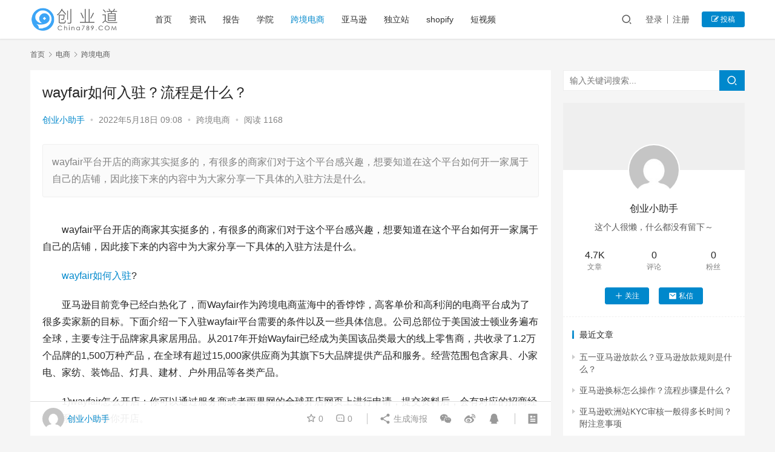

--- FILE ---
content_type: text/html; charset=UTF-8
request_url: https://www.china789.com/ec/kuajing/21161.html
body_size: 17983
content:
<!DOCTYPE html>
<html lang="zh-Hans">
<head>
    <meta charset="UTF-8">
    <meta http-equiv="X-UA-Compatible" content="IE=edge,chrome=1">
    <meta name="renderer" content="webkit">
    <meta name="viewport" content="initial-scale=1.0,maximum-scale=5,width=device-width,viewport-fit=cover">
    <title>wayfair如何入驻？流程是什么？-创业道</title>
    <!-- Manifest added by SuperPWA - Progressive Web Apps Plugin For WordPress -->
<link rel="manifest" href="/superpwa-manifest.json">
<meta name="theme-color" content="#D5E0EB">
<meta name="mobile-web-app-capable" content="yes">
<meta name="apple-touch-fullscreen" content="yes">
<meta name="apple-mobile-web-app-title" content="创业道">
<meta name="application-name" content="创业道">
<meta name="apple-mobile-web-app-capable" content="yes">
<meta name="apple-mobile-web-app-status-bar-style" content="default">
<link rel="apple-touch-icon"  href="https://www.china789.com/wp-content/plugins/super-progressive-web-apps/public/images/logo.png">
<link rel="apple-touch-icon" sizes="192x192" href="https://www.china789.com/wp-content/plugins/super-progressive-web-apps/public/images/logo.png">
<!-- / SuperPWA.com -->
	<style>img:is([sizes="auto" i], [sizes^="auto," i]) { contain-intrinsic-size: 3000px 1500px }</style>
	<meta name="keywords" content="wayfair入驻,wayfair入驻流程是什么,wayfair如何入驻" />
<meta name="description" content="wayfair平台开店的商家其实挺多的，有很多的商家们对于这个平台感兴趣，想要知道在这个平台如何开一家属于自己的店铺，因此接下来的内容中为大家分享一下具体的入驻方法是什么。" />
<meta property="og:type" content="article" />
<meta property="og:url" content="https://www.china789.com/ec/kuajing/21161.html" />
<meta property="og:site_name" content="创业道" />
<meta property="og:title" content="wayfair如何入驻？流程是什么？" />
<meta property="og:description" content="wayfair平台开店的商家其实挺多的，有很多的商家们对于这个平台感兴趣，想要知道在这个平台如何开一家属于自己的店铺，因此接下来的内容中为大家分享一下具体的入驻方法是什么。" />
<link rel="canonical" href="https://www.china789.com/ec/kuajing/21161.html" />
<meta name="applicable-device" content="pc,mobile" />
<meta http-equiv="Cache-Control" content="no-transform" />
<link rel="shortcut icon" href="https://www.china789.com/wp-content/uploads/2021/06/2021062013131869.png" />
<link rel='stylesheet' id='stylesheet-css' href='//www.china789.com/wp-content/uploads/wpcom/style.6.8.2.1700895945.css?ver=6.8.2' type='text/css' media='all' />
<link rel='stylesheet' id='font-awesome-css' href='https://www.china789.com/wp-content/themes/justnews/themer/assets/css/font-awesome.css?ver=6.8.2' type='text/css' media='all' />
<link rel='stylesheet' id='wp-block-library-css' href='https://www.china789.com/wp-includes/css/dist/block-library/style.min.css?ver=6.8.1' type='text/css' media='all' />
<style id='classic-theme-styles-inline-css' type='text/css'>
/*! This file is auto-generated */
.wp-block-button__link{color:#fff;background-color:#32373c;border-radius:9999px;box-shadow:none;text-decoration:none;padding:calc(.667em + 2px) calc(1.333em + 2px);font-size:1.125em}.wp-block-file__button{background:#32373c;color:#fff;text-decoration:none}
</style>
<style id='global-styles-inline-css' type='text/css'>
:root{--wp--preset--aspect-ratio--square: 1;--wp--preset--aspect-ratio--4-3: 4/3;--wp--preset--aspect-ratio--3-4: 3/4;--wp--preset--aspect-ratio--3-2: 3/2;--wp--preset--aspect-ratio--2-3: 2/3;--wp--preset--aspect-ratio--16-9: 16/9;--wp--preset--aspect-ratio--9-16: 9/16;--wp--preset--color--black: #000000;--wp--preset--color--cyan-bluish-gray: #abb8c3;--wp--preset--color--white: #ffffff;--wp--preset--color--pale-pink: #f78da7;--wp--preset--color--vivid-red: #cf2e2e;--wp--preset--color--luminous-vivid-orange: #ff6900;--wp--preset--color--luminous-vivid-amber: #fcb900;--wp--preset--color--light-green-cyan: #7bdcb5;--wp--preset--color--vivid-green-cyan: #00d084;--wp--preset--color--pale-cyan-blue: #8ed1fc;--wp--preset--color--vivid-cyan-blue: #0693e3;--wp--preset--color--vivid-purple: #9b51e0;--wp--preset--gradient--vivid-cyan-blue-to-vivid-purple: linear-gradient(135deg,rgba(6,147,227,1) 0%,rgb(155,81,224) 100%);--wp--preset--gradient--light-green-cyan-to-vivid-green-cyan: linear-gradient(135deg,rgb(122,220,180) 0%,rgb(0,208,130) 100%);--wp--preset--gradient--luminous-vivid-amber-to-luminous-vivid-orange: linear-gradient(135deg,rgba(252,185,0,1) 0%,rgba(255,105,0,1) 100%);--wp--preset--gradient--luminous-vivid-orange-to-vivid-red: linear-gradient(135deg,rgba(255,105,0,1) 0%,rgb(207,46,46) 100%);--wp--preset--gradient--very-light-gray-to-cyan-bluish-gray: linear-gradient(135deg,rgb(238,238,238) 0%,rgb(169,184,195) 100%);--wp--preset--gradient--cool-to-warm-spectrum: linear-gradient(135deg,rgb(74,234,220) 0%,rgb(151,120,209) 20%,rgb(207,42,186) 40%,rgb(238,44,130) 60%,rgb(251,105,98) 80%,rgb(254,248,76) 100%);--wp--preset--gradient--blush-light-purple: linear-gradient(135deg,rgb(255,206,236) 0%,rgb(152,150,240) 100%);--wp--preset--gradient--blush-bordeaux: linear-gradient(135deg,rgb(254,205,165) 0%,rgb(254,45,45) 50%,rgb(107,0,62) 100%);--wp--preset--gradient--luminous-dusk: linear-gradient(135deg,rgb(255,203,112) 0%,rgb(199,81,192) 50%,rgb(65,88,208) 100%);--wp--preset--gradient--pale-ocean: linear-gradient(135deg,rgb(255,245,203) 0%,rgb(182,227,212) 50%,rgb(51,167,181) 100%);--wp--preset--gradient--electric-grass: linear-gradient(135deg,rgb(202,248,128) 0%,rgb(113,206,126) 100%);--wp--preset--gradient--midnight: linear-gradient(135deg,rgb(2,3,129) 0%,rgb(40,116,252) 100%);--wp--preset--font-size--small: 13px;--wp--preset--font-size--medium: 20px;--wp--preset--font-size--large: 36px;--wp--preset--font-size--x-large: 42px;--wp--preset--spacing--20: 0.44rem;--wp--preset--spacing--30: 0.67rem;--wp--preset--spacing--40: 1rem;--wp--preset--spacing--50: 1.5rem;--wp--preset--spacing--60: 2.25rem;--wp--preset--spacing--70: 3.38rem;--wp--preset--spacing--80: 5.06rem;--wp--preset--shadow--natural: 6px 6px 9px rgba(0, 0, 0, 0.2);--wp--preset--shadow--deep: 12px 12px 50px rgba(0, 0, 0, 0.4);--wp--preset--shadow--sharp: 6px 6px 0px rgba(0, 0, 0, 0.2);--wp--preset--shadow--outlined: 6px 6px 0px -3px rgba(255, 255, 255, 1), 6px 6px rgba(0, 0, 0, 1);--wp--preset--shadow--crisp: 6px 6px 0px rgba(0, 0, 0, 1);}:where(.is-layout-flex){gap: 0.5em;}:where(.is-layout-grid){gap: 0.5em;}body .is-layout-flex{display: flex;}.is-layout-flex{flex-wrap: wrap;align-items: center;}.is-layout-flex > :is(*, div){margin: 0;}body .is-layout-grid{display: grid;}.is-layout-grid > :is(*, div){margin: 0;}:where(.wp-block-columns.is-layout-flex){gap: 2em;}:where(.wp-block-columns.is-layout-grid){gap: 2em;}:where(.wp-block-post-template.is-layout-flex){gap: 1.25em;}:where(.wp-block-post-template.is-layout-grid){gap: 1.25em;}.has-black-color{color: var(--wp--preset--color--black) !important;}.has-cyan-bluish-gray-color{color: var(--wp--preset--color--cyan-bluish-gray) !important;}.has-white-color{color: var(--wp--preset--color--white) !important;}.has-pale-pink-color{color: var(--wp--preset--color--pale-pink) !important;}.has-vivid-red-color{color: var(--wp--preset--color--vivid-red) !important;}.has-luminous-vivid-orange-color{color: var(--wp--preset--color--luminous-vivid-orange) !important;}.has-luminous-vivid-amber-color{color: var(--wp--preset--color--luminous-vivid-amber) !important;}.has-light-green-cyan-color{color: var(--wp--preset--color--light-green-cyan) !important;}.has-vivid-green-cyan-color{color: var(--wp--preset--color--vivid-green-cyan) !important;}.has-pale-cyan-blue-color{color: var(--wp--preset--color--pale-cyan-blue) !important;}.has-vivid-cyan-blue-color{color: var(--wp--preset--color--vivid-cyan-blue) !important;}.has-vivid-purple-color{color: var(--wp--preset--color--vivid-purple) !important;}.has-black-background-color{background-color: var(--wp--preset--color--black) !important;}.has-cyan-bluish-gray-background-color{background-color: var(--wp--preset--color--cyan-bluish-gray) !important;}.has-white-background-color{background-color: var(--wp--preset--color--white) !important;}.has-pale-pink-background-color{background-color: var(--wp--preset--color--pale-pink) !important;}.has-vivid-red-background-color{background-color: var(--wp--preset--color--vivid-red) !important;}.has-luminous-vivid-orange-background-color{background-color: var(--wp--preset--color--luminous-vivid-orange) !important;}.has-luminous-vivid-amber-background-color{background-color: var(--wp--preset--color--luminous-vivid-amber) !important;}.has-light-green-cyan-background-color{background-color: var(--wp--preset--color--light-green-cyan) !important;}.has-vivid-green-cyan-background-color{background-color: var(--wp--preset--color--vivid-green-cyan) !important;}.has-pale-cyan-blue-background-color{background-color: var(--wp--preset--color--pale-cyan-blue) !important;}.has-vivid-cyan-blue-background-color{background-color: var(--wp--preset--color--vivid-cyan-blue) !important;}.has-vivid-purple-background-color{background-color: var(--wp--preset--color--vivid-purple) !important;}.has-black-border-color{border-color: var(--wp--preset--color--black) !important;}.has-cyan-bluish-gray-border-color{border-color: var(--wp--preset--color--cyan-bluish-gray) !important;}.has-white-border-color{border-color: var(--wp--preset--color--white) !important;}.has-pale-pink-border-color{border-color: var(--wp--preset--color--pale-pink) !important;}.has-vivid-red-border-color{border-color: var(--wp--preset--color--vivid-red) !important;}.has-luminous-vivid-orange-border-color{border-color: var(--wp--preset--color--luminous-vivid-orange) !important;}.has-luminous-vivid-amber-border-color{border-color: var(--wp--preset--color--luminous-vivid-amber) !important;}.has-light-green-cyan-border-color{border-color: var(--wp--preset--color--light-green-cyan) !important;}.has-vivid-green-cyan-border-color{border-color: var(--wp--preset--color--vivid-green-cyan) !important;}.has-pale-cyan-blue-border-color{border-color: var(--wp--preset--color--pale-cyan-blue) !important;}.has-vivid-cyan-blue-border-color{border-color: var(--wp--preset--color--vivid-cyan-blue) !important;}.has-vivid-purple-border-color{border-color: var(--wp--preset--color--vivid-purple) !important;}.has-vivid-cyan-blue-to-vivid-purple-gradient-background{background: var(--wp--preset--gradient--vivid-cyan-blue-to-vivid-purple) !important;}.has-light-green-cyan-to-vivid-green-cyan-gradient-background{background: var(--wp--preset--gradient--light-green-cyan-to-vivid-green-cyan) !important;}.has-luminous-vivid-amber-to-luminous-vivid-orange-gradient-background{background: var(--wp--preset--gradient--luminous-vivid-amber-to-luminous-vivid-orange) !important;}.has-luminous-vivid-orange-to-vivid-red-gradient-background{background: var(--wp--preset--gradient--luminous-vivid-orange-to-vivid-red) !important;}.has-very-light-gray-to-cyan-bluish-gray-gradient-background{background: var(--wp--preset--gradient--very-light-gray-to-cyan-bluish-gray) !important;}.has-cool-to-warm-spectrum-gradient-background{background: var(--wp--preset--gradient--cool-to-warm-spectrum) !important;}.has-blush-light-purple-gradient-background{background: var(--wp--preset--gradient--blush-light-purple) !important;}.has-blush-bordeaux-gradient-background{background: var(--wp--preset--gradient--blush-bordeaux) !important;}.has-luminous-dusk-gradient-background{background: var(--wp--preset--gradient--luminous-dusk) !important;}.has-pale-ocean-gradient-background{background: var(--wp--preset--gradient--pale-ocean) !important;}.has-electric-grass-gradient-background{background: var(--wp--preset--gradient--electric-grass) !important;}.has-midnight-gradient-background{background: var(--wp--preset--gradient--midnight) !important;}.has-small-font-size{font-size: var(--wp--preset--font-size--small) !important;}.has-medium-font-size{font-size: var(--wp--preset--font-size--medium) !important;}.has-large-font-size{font-size: var(--wp--preset--font-size--large) !important;}.has-x-large-font-size{font-size: var(--wp--preset--font-size--x-large) !important;}
:where(.wp-block-post-template.is-layout-flex){gap: 1.25em;}:where(.wp-block-post-template.is-layout-grid){gap: 1.25em;}
:where(.wp-block-columns.is-layout-flex){gap: 2em;}:where(.wp-block-columns.is-layout-grid){gap: 2em;}
:root :where(.wp-block-pullquote){font-size: 1.5em;line-height: 1.6;}
</style>
<link rel='stylesheet' id='QAPress-css' href='https://www.china789.com/wp-content/plugins/QAPress/css/style.css?ver=2.3.1' type='text/css' media='all' />
<style id='QAPress-inline-css' type='text/css'>

        .q-content .topic-tab,.q-content .q-answer .as-user,.q-content .q-answer .as-comment-name,.profile-QAPress-tab .QAPress-tab-item{color: #1471CA;}
        .q-content .q-topic-wrap a:hover,.q-content .q-answer .as-action a:hover,.q-content .topic-tab:hover,.q-content .topic-title:hover{color:#0D62B3;}
        .q-content .put-top,.q-content .topic-tab.current-tab,.q-content .q-answer .as-submit .btn-submit,.q-content .q-answer .as-comments-submit,.q-content .q-add-header .btn-post,.q-content .q-pagination .current,.q-btn-new,.profile-QAPress-tab .QAPress-tab-item.active,.q-mobile-ask a{background-color:#1471CA;}
        .q-content .q-answer .as-submit .btn-submit:hover,.q-content .q-answer .as-comments-submit:hover,.q-content .q-add-header .btn-post:hover,.q-content .topic-tab.current-tab:hover,.q-content .q-pagination a:hover,.q-btn-new:hover,.profile-QAPress-tab .QAPress-tab-item:hover,.q-mobile-ask a:hover{background-color:#0D62B3;}
        .q-content .q-answer .as-comments-input:focus,.profile-QAPress-tab .QAPress-tab-item{border-color: #1471CA;}
        .profile-QAPress-tab .QAPress-tab-item:hover{border-color: #0D62B3;}
        
</style>
<script type="text/javascript" src="https://www.china789.com/wp-content/themes/justnews/themer/assets/js/jquery-3.6.0.min.js?ver=3.6.0" id="jquery-core-js"></script>
<script type="text/javascript" src="https://www.china789.com/wp-includes/js/jquery/jquery-migrate.min.js?ver=3.4.1" id="jquery-migrate-js"></script>
<script type="text/javascript" src="https://www.china789.com/wp-content/themes/justnews/themer/assets/js/icons-2.6.18.js?ver=6.8.2" id="wpcom-icons-js"></script>
<link rel="EditURI" type="application/rsd+xml" title="RSD" href="https://www.china789.com/xmlrpc.php?rsd" />
<style type="text/css">.recentcomments a{display:inline !important;padding:0 !important;margin:0 !important;}</style><link rel="icon" href="https://www.china789.com/wp-content/uploads/2021/06/2021062013131869.png" sizes="32x32" />
<link rel="icon" href="https://www.china789.com/wp-content/uploads/2021/06/2021062013131869.png" sizes="192x192" />
<meta name="msapplication-TileImage" content="https://www.china789.com/wp-content/uploads/2021/06/2021062013131869.png" />
    <!--[if lte IE 9]><script src="https://www.china789.com/wp-content/themes/justnews/js/update.js"></script><![endif]-->
    <script async src="https://pagead2.googlesyndication.com/pagead/js/adsbygoogle.js?client=ca-pub-1421484340000964"
     crossorigin="anonymous"></script>
</head>
<body class="wp-singular post-template-default single single-post postid-21161 single-format-standard wp-custom-logo wp-theme-justnews lang-cn el-boxed">
<header class="header">
    <div class="container clearfix">
        <div class="navbar-header">
            <button type="button" class="navbar-toggle collapsed" data-toggle="collapse" data-target=".navbar-collapse" aria-label="menu">
                <span class="icon-bar icon-bar-1"></span>
                <span class="icon-bar icon-bar-2"></span>
                <span class="icon-bar icon-bar-3"></span>
            </button>
                        <div class="logo">
                <a href="https://www.china789.com" rel="home"><img src="https://www.china789.com/wp-content/uploads/2019/12/2019121611592958.png" alt="创业道"></a>
            </div>
        </div>
        <div class="collapse navbar-collapse">
            <nav class="navbar-left primary-menu"><ul id="menu-menu" class="nav navbar-nav wpcom-adv-menu"><li class="menu-item"><a href="https://www.china789.com/">首页</a></li>
<li class="menu-item"><a href="https://www.china789.com/category/news">资讯</a></li>
<li class="menu-item"><a href="https://www.china789.com/category/free-report">报告</a></li>
<li class="menu-item"><a href="https://www.china789.com/category/edu">学院</a></li>
<li class="menu-item current-post-ancestor current-post-parent active"><a href="https://www.china789.com/category/ec/kuajing">跨境电商</a></li>
<li class="menu-item menu-item-object-post_tag"><a href="https://www.china789.com/tag/ya-ma-xun">亚马逊</a></li>
<li class="menu-item menu-item-object-post_tag"><a href="https://www.china789.com/tag/du-li-zhan">独立站</a></li>
<li class="menu-item menu-item-object-post_tag"><a href="https://www.china789.com/tag/shopify">shopify</a></li>
<li class="menu-item menu-item-object-post_tag"><a href="https://www.china789.com/tag/duan-shi-pin">短视频</a></li>
</ul></nav>            <div class="navbar-action pull-right">
                <div class="navbar-search-icon j-navbar-search"><i class="wpcom-icon wi"><svg aria-hidden="true"><use xlink:href="#wi-search"></use></svg></i></div>
                                                    <div id="j-user-wrap">
                        <a class="login" href="https://www.china789.com/login?modal-type=login">登录</a>
                        <a class="login register" href="https://www.china789.com/register?modal-type=register">注册</a>
                    </div>
                    <a class="btn btn-primary btn-xs publish" href="https://www.china789.com/tougao">
                        <i class="fa fa-edit"></i> 投稿</a>
                                                </div>
            <form class="navbar-search" action="https://www.china789.com" method="get" role="search">
                <div class="navbar-search-inner">
                    <i class="wpcom-icon wi navbar-search-close"><svg aria-hidden="true"><use xlink:href="#wi-close"></use></svg></i>                    <input type="text" name="s" class="navbar-search-input" autocomplete="off" placeholder="输入关键词搜索..." value="">
                    <button class="navbar-search-btn" type="submit"><i class="wpcom-icon wi"><svg aria-hidden="true"><use xlink:href="#wi-search"></use></svg></i></button>
                </div>
            </form>
        </div><!-- /.navbar-collapse -->
    </div><!-- /.container -->
</header>
<div id="wrap">    <div class="wrap container">
        <ol class="breadcrumb" vocab="https://schema.org/" typeof="BreadcrumbList"><li class="home" property="itemListElement" typeof="ListItem"><a href="https://www.china789.com" property="item" typeof="WebPage"><span property="name" class="hide">创业道</span>首页</a><meta property="position" content="1"></li><li property="itemListElement" typeof="ListItem"><i class="wpcom-icon wi"><svg aria-hidden="true"><use xlink:href="#wi-arrow-right-3"></use></svg></i><a href="https://www.china789.com/category/ec" property="item" typeof="WebPage"><span property="name">电商</span></a><meta property="position" content="2"></li><li property="itemListElement" typeof="ListItem"><i class="wpcom-icon wi"><svg aria-hidden="true"><use xlink:href="#wi-arrow-right-3"></use></svg></i><a href="https://www.china789.com/category/ec/kuajing" property="item" typeof="WebPage"><span property="name">跨境电商</span></a><meta property="position" content="3"></li></ol>        <main class="main">
                            <article id="post-21161" class="post-21161 post type-post status-publish format-standard hentry category-kuajing tag-wayfair-ru-zhu tag-wayfair-ru-zhu-liu-cheng-shi-shen-me tag-wayfair-ru-he-ru-zhu entry">
                    <div class="entry-main">
                                                                        <div class="entry-head">
                            <h1 class="entry-title">wayfair如何入驻？流程是什么？</h1>
                            <div class="entry-info">
                                                                    <span class="vcard">
                                        <a class="nickname url fn j-user-card" data-user="84" href="https://www.china789.com/profile/db">创业小助手</a>
                                    </span>
                                    <span class="dot">•</span>
                                                                <time class="entry-date published" datetime="2022-05-18T09:08:15+08:00" pubdate>
                                    2022年5月18日 09:08                                </time>
                                <span class="dot">•</span>
                                <a href="https://www.china789.com/category/ec/kuajing" rel="category tag">跨境电商</a>                                                                        <span class="dot">•</span>
                                        <span>阅读 1168</span>
                                                                </div>
                        </div>
                        
                                                    <div class="entry-excerpt entry-summary">
                                <p>wayfair平台开店的商家其实挺多的，有很多的商家们对于这个平台感兴趣，想要知道在这个平台如何开一家属于自己的店铺，因此接下来的内容中为大家分享一下具体的入驻方法是什么。</p>
                            </div>
                                                <div class="entry-content text-indent">
                            
<p><p>wayfair平台开店的商家其实挺多的，有很多的商家们对于这个平台感兴趣，想要知道在这个平台如何开一家属于自己的店铺，因此接下来的内容中为大家分享一下具体的入驻方法是什么。</p>
<p style="text-align: center"><p><span class="wpcom_tag_link"><a href="https://www.china789.com/tag/wayfair-ru-he-ru-zhu" title="wayfair如何入驻" target="_blank">wayfair如何入驻</a></span>?</p>
<p>亚马逊目前竞争已经白热化了，而Wayfair作为跨境电商蓝海中的香饽饽，高客单价和高利润的电商平台成为了很多卖家新的目标。下面介绍一下入驻wayfair平台需要的条件以及一些具体信息。公司总部位于美国波士顿业务遍布全球，主要专注于品牌家具家居用品。从2017年开始Wayfair已经成为美国该品类最大的线上零售商，共收录了1.2万个品牌的1,500万种产品，在全球有超过15,000家供应商为其旗下5大品牌提供产品和服务。经营范围包含家具、小家电、家纺、装饰品、灯具、建材、户外用品等各类产品。</p>
<p>1)wayfair怎么开店：你可以通过服务商或者雨果网的全球开店网页上进行申请，提交资料后，会有对应的招商经理联系你，指导你开店。</p>
<p>入驻要求：</p>
<p>1.供应商拥有美国公司及账号 、或符合条件的中国公司;</p>
<p>2.申请平台所需资料：公司介绍，产品售价列表，产品图片;</p>
<p>3.SKU数量要求：20+;</p>
<p>4. 产品属于自有品牌，品质好，设计感强 ;</p>
<p>5.提供产品责任保险;</p>
<p>6.产品包装达到ISTA 3A/6A标准;</p>
<p>7.在美国本土有备货并于本土仓库发货，采用Drop Ship模式;</p>
<p>8.Lead Time(买家下单到卖家发货)不超过48小时，且98.5%的订单要达到该要求。</p>
<p>9.不支持跟卖，不支持关联。</p>
<p>注意：不同于其他平台的是，Wayfair的合作模式是邀请制的，即需要被Wayfair的Buyer认可并通过审核后，才能够有机会建立合作，这也是为什么入驻wayfair的中国卖家这么少的原因。</p>
<p>2)平台费用：</p>
<p>1. 4%-5%货损费用/单;(Wayfair会在每个订单批发价的基础上收取4%-5%的货损费用，如货物产生退货等情况，用于赔款)</p>
<p>注意：卖家提供产品的批发价wholesale price，Wayfair平台决定产品的零售价MAP price。</p>
<p>3) 平台付款周期：</p>
<p>10天内回款，收取3%手续费用; 60天回款，全额回款;</p>
<p>4)收款方式：</p>
<p>1.通过第三方收款账户(如P卡);</p>
<p>2.平台直接打款至卖家的美国银行账户;</p>
<p>3.无平台销售佣金。</p>
<p>5)物流要求：</p>
<p>物流方式：Fedex、UPS为主;物流时效：5-7天;物流费用：0(平台承担运费，包括退货费用)。</p>
<p>对上面这个平台感兴趣的商家们，可以了解一下具体的入驻方法是什么，当然还需要了解一下具体的条件是什么，因为只有在符合条件的情况下才可以去这个平台开店成功哦。</p>
<p>推荐阅读：</p>
<p>跨境电商真的挣钱吗？如何选择跨境平台？</p>
<p>跨境电商选品需要注重什么属性？选品有何窍门？</p>
<p>跨境电商选品工具有哪些？</p>
</p></div>
<div class="tag" style="width: 90%;margin: 0 auto"> 标签:<br />
            <span class="wpcom_tag_link"><a href="https://www.china789.com/tag/wayfair-ru-zhu" title="wayfair入驻" target="_blank">wayfair入驻</a></span>wayfair如何入驻<span class="wpcom_tag_link"><a href="https://www.china789.com/tag/wayfair-ru-zhu-liu-cheng-shi-shen-me" title="wayfair入驻流程是什么" target="_blank">wayfair入驻流程是什么</a></span>	       </p>
                                                        <div class="entry-copyright"><p>原创文章，作者：创业小助手，如若转载，请注明出处：https://www.china789.com/ec/kuajing/21161.html</p></div>                        </div>

                        <div class="entry-tag"><a href="https://www.china789.com/tag/wayfair-ru-zhu" rel="tag">wayfair入驻</a><a href="https://www.china789.com/tag/wayfair-ru-zhu-liu-cheng-shi-shen-me" rel="tag">wayfair入驻流程是什么</a><a href="https://www.china789.com/tag/wayfair-ru-he-ru-zhu" rel="tag">wayfair如何入驻</a></div>
                        <div class="entry-action">
                            <div class="btn-zan" data-id="21161"><i class="wpcom-icon wi"><svg aria-hidden="true"><use xlink:href="#wi-thumb-up-fill"></use></svg></i> 赞 <span class="entry-action-num">(0)</span></div>

                                                            <div class="btn-dashang">
                                    <i class="wpcom-icon wi"><svg aria-hidden="true"><use xlink:href="#wi-cny-circle-fill"></use></svg></i> 打赏                                    <span class="dashang-img dashang-img2">
                                                                                                            <span>
                                                        <img src="https://www.china789.com/wp-content/uploads/2019/12/2019121610295569.png" alt="微信扫一扫"/>
                                                            微信扫一扫                                                    </span>
                                                                                                                                        <span>
                                                        <img src="https://www.china789.com/wp-content/uploads/2019/12/2019121610133594.png" alt="支付宝扫一扫"/>
                                                            支付宝扫一扫                                                    </span>
                                                                                        </span>
                                </div>
                                                    </div>

                        <div class="entry-bar">
                            <div class="entry-bar-inner clearfix">
                                                                    <div class="author pull-left">
                                                                                <a data-user="84" target="_blank" href="https://www.china789.com/profile/db" class="avatar j-user-card">
                                            <img alt='创业小助手' src='//fdn.geekzu.org/avatar/0695536c1ceee7ff710ce5c3a1e58c9b61ec8997244e20d8450fd8f68831c3e8?s=60&#038;d=mm&#038;r=g' srcset='//fdn.geekzu.org/avatar/0695536c1ceee7ff710ce5c3a1e58c9b61ec8997244e20d8450fd8f68831c3e8?s=120&#038;d=mm&#038;r=g 2x' class='avatar avatar-60 photo' height='60' width='60' decoding='async'/><span class="author-name">创业小助手</span>                                        </a>
                                    </div>
                                                                <div class="info pull-right">
                                    <div class="info-item meta">
                                                                                    <a class="meta-item j-heart" href="javascript:;" data-id="21161"><i class="wpcom-icon wi"><svg aria-hidden="true"><use xlink:href="#wi-star"></use></svg></i> <span class="data">0</span></a>                                        <a class="meta-item" href="#comments"><i class="wpcom-icon wi"><svg aria-hidden="true"><use xlink:href="#wi-comment"></use></svg></i> <span class="data">0</span></a>                                                                            </div>
                                    <div class="info-item share">
                                        <a class="meta-item mobile j-mobile-share" href="javascript:;" data-id="21161" data-qrcode="https://www.china789.com/ec/kuajing/21161.html"><i class="wpcom-icon wi"><svg aria-hidden="true"><use xlink:href="#wi-share"></use></svg></i> 生成海报</a>
                                                                                    <a class="meta-item wechat" data-share="wechat" target="_blank" rel="nofollow" href="#">
                                                <i class="wpcom-icon wi"><svg aria-hidden="true"><use xlink:href="#wi-wechat"></use></svg></i>                                            </a>
                                                                                    <a class="meta-item weibo" data-share="weibo" target="_blank" rel="nofollow" href="#">
                                                <i class="wpcom-icon wi"><svg aria-hidden="true"><use xlink:href="#wi-weibo"></use></svg></i>                                            </a>
                                                                                    <a class="meta-item qq" data-share="qq" target="_blank" rel="nofollow" href="#">
                                                <i class="wpcom-icon wi"><svg aria-hidden="true"><use xlink:href="#wi-qq"></use></svg></i>                                            </a>
                                                                            </div>
                                    <div class="info-item act">
                                        <a href="javascript:;" id="j-reading"><i class="wpcom-icon wi"><svg aria-hidden="true"><use xlink:href="#wi-article"></use></svg></i></a>
                                    </div>
                                </div>
                            </div>
                        </div>
                    </div>

                                            <div class="entry-page">
                                                            <div class="entry-page-prev entry-page-nobg j-lazy" style="background-image: url(https://www.china789.com/wp-content/themes/justnews/themer/assets/images/lazy.png);" data-original="">
                                    <a href="https://www.china789.com/ec/kuajing/21160.html" title="亚马逊否定投放怎么删除？如何确定否定关键词？" rel="prev">
                                        <span>亚马逊否定投放怎么删除？如何确定否定关键词？</span>
                                    </a>
                                    <div class="entry-page-info">
                                        <span class="pull-left"><i class="wpcom-icon wi"><svg aria-hidden="true"><use xlink:href="#wi-arrow-left-double"></use></svg></i> 上一篇</span>
                                        <span class="pull-right">2022年5月18日 09:07</span>
                                    </div>
                                </div>
                                                                                        <div class="entry-page-next entry-page-nobg j-lazy" style="background-image: url(https://www.china789.com/wp-content/themes/justnews/themer/assets/images/lazy.png);" data-original="">
                                    <a href="https://www.china789.com/ec/kuajing/21162.html" title="ebay上买东西如何寄到国内？如何发货？" rel="next">
                                        <span>ebay上买东西如何寄到国内？如何发货？</span>
                                    </a>
                                    <div class="entry-page-info">
                                        <span class="pull-right">下一篇 <i class="wpcom-icon wi"><svg aria-hidden="true"><use xlink:href="#wi-arrow-right-double"></use></svg></i></span>
                                        <span class="pull-left">2022年5月18日 09:09</span>
                                    </div>
                                </div>
                                                    </div>
                                                                                    <div class="entry-related-posts">
                            <h3 class="entry-related-title">相关推荐</h3><ul class="entry-related cols-3 post-loop post-loop-default"><li class="item item-no-thumb">
        <div class="item-content">
                <h4 class="item-title">
            <a href="https://www.china789.com/ec/kuajing/20802.html" target="_blank" rel="bookmark">
                                 lazada可以打广告吗？怎么打广告？            </a>
        </h4>
        <div class="item-excerpt">
            <p>店铺如果排名比较低，那么用户是很难在前几页看到你的店铺的。这样一来，流量就会比较低。所以商家可以投放广告，来增加店铺曝光量。那lazada可以打广告吗?</p>
        </div>
        <div class="item-meta">
                        <div class="item-meta-li author">
                                <a data-user="84" target="_blank" href="https://www.china789.com/profile/db" class="avatar j-user-card">
                    <img alt='创业小助手' src='//fdn.geekzu.org/avatar/0695536c1ceee7ff710ce5c3a1e58c9b61ec8997244e20d8450fd8f68831c3e8?s=60&#038;d=mm&#038;r=g' srcset='//fdn.geekzu.org/avatar/0695536c1ceee7ff710ce5c3a1e58c9b61ec8997244e20d8450fd8f68831c3e8?s=120&#038;d=mm&#038;r=g 2x' class='avatar avatar-60 photo' height='60' width='60' decoding='async'/>                    <span>创业小助手</span>
                </a>
            </div>
                                            <a class="item-meta-li" href="https://www.china789.com/category/ec/kuajing" target="_blank">跨境电商</a>
                            <span class="item-meta-li date">2022年5月15日</span>
            <div class="item-meta-right">
                <span class="item-meta-li views" title="阅读数"><i class="wpcom-icon wi"><svg aria-hidden="true"><use xlink:href="#wi-eye"></use></svg></i>1.3K</span>            </div>
        </div>
    </div>
</li>
<li class="item item-no-thumb">
        <div class="item-content">
                <h4 class="item-title">
            <a href="https://www.china789.com/ec/kuajing/21128.html" target="_blank" rel="bookmark">
                                 虾皮sip店铺是什么意思？如何加入？            </a>
        </h4>
        <div class="item-excerpt">
            <p>现在越来越多的商家们想要在跨境电商平台开店，今天为大家介绍虾皮sip店铺方面的内容，在这里开店的商家其实也挺多的哦，那么虾皮sip店铺是什么意思呢?下面为大家进行介绍。</p>
        </div>
        <div class="item-meta">
                        <div class="item-meta-li author">
                                <a data-user="84" target="_blank" href="https://www.china789.com/profile/db" class="avatar j-user-card">
                    <img alt='创业小助手' src='//fdn.geekzu.org/avatar/0695536c1ceee7ff710ce5c3a1e58c9b61ec8997244e20d8450fd8f68831c3e8?s=60&#038;d=mm&#038;r=g' srcset='//fdn.geekzu.org/avatar/0695536c1ceee7ff710ce5c3a1e58c9b61ec8997244e20d8450fd8f68831c3e8?s=120&#038;d=mm&#038;r=g 2x' class='avatar avatar-60 photo' height='60' width='60' decoding='async'/>                    <span>创业小助手</span>
                </a>
            </div>
                                            <a class="item-meta-li" href="https://www.china789.com/category/ec/kuajing" target="_blank">跨境电商</a>
                            <span class="item-meta-li date">2022年5月18日</span>
            <div class="item-meta-right">
                <span class="item-meta-li views" title="阅读数"><i class="wpcom-icon wi"><svg aria-hidden="true"><use xlink:href="#wi-eye"></use></svg></i>1.1K</span>            </div>
        </div>
    </div>
</li>
<li class="item">
        <div class="item-img">
        <a class="item-img-inner" href="https://www.china789.com/ec/kuajing/22300.html" title="亚马逊给优惠码算违规吗？亚马逊优惠券码怎么使用？" target="_blank" rel="bookmark">
            <img class="j-lazy" src="https://www.china789.com/wp-content/themes/justnews/themer/assets/images/lazy.png" data-original="https://www.china789.com/wp-content/uploads/2022/08/20220715021034484-480x320.jpg" width="480" height="320" alt="亚马逊给优惠码算违规吗？亚马逊优惠券码怎么使用？">        </a>
                <a class="item-category" href="https://www.china789.com/category/ec/kuajing" target="_blank">跨境电商</a>
            </div>
        <div class="item-content">
                <h4 class="item-title">
            <a href="https://www.china789.com/ec/kuajing/22300.html" target="_blank" rel="bookmark">
                                 亚马逊给优惠码算违规吗？亚马逊优惠券码怎么使用？            </a>
        </h4>
        <div class="item-excerpt">
            <p>"亚马逊店铺有很多种方法可以刺激用户下单，比如说买一送一，打五折等等各种活动，有有一些卖家朋友想要直接给用户一些优惠嘛，这样就可以直   </p>
        </div>
        <div class="item-meta">
                        <div class="item-meta-li author">
                                <a data-user="84" target="_blank" href="https://www.china789.com/profile/db" class="avatar j-user-card">
                    <img alt='创业小助手' src='//fdn.geekzu.org/avatar/0695536c1ceee7ff710ce5c3a1e58c9b61ec8997244e20d8450fd8f68831c3e8?s=60&#038;d=mm&#038;r=g' srcset='//fdn.geekzu.org/avatar/0695536c1ceee7ff710ce5c3a1e58c9b61ec8997244e20d8450fd8f68831c3e8?s=120&#038;d=mm&#038;r=g 2x' class='avatar avatar-60 photo' height='60' width='60' decoding='async'/>                    <span>创业小助手</span>
                </a>
            </div>
                                    <span class="item-meta-li date">2022年8月23日</span>
            <div class="item-meta-right">
                <span class="item-meta-li views" title="阅读数"><i class="wpcom-icon wi"><svg aria-hidden="true"><use xlink:href="#wi-eye"></use></svg></i>890</span>            </div>
        </div>
    </div>
</li>
<li class="item item-no-thumb">
        <div class="item-content">
                <h4 class="item-title">
            <a href="https://www.china789.com/ec/kuajing/21134.html" target="_blank" rel="bookmark">
                                 亚马逊卖家id有什么用？使用规则是什么？            </a>
        </h4>
        <div class="item-excerpt">
            <p>对于亚马逊商家来说，店铺的ID可能会使用到。而且这个亚马逊卖家ID都是独一无二的。到底这个东西有什么用呢?相信有很多的商家们都存在疑问，下面为大家进行相关的介绍哦。</p>
        </div>
        <div class="item-meta">
                        <div class="item-meta-li author">
                                <a data-user="84" target="_blank" href="https://www.china789.com/profile/db" class="avatar j-user-card">
                    <img alt='创业小助手' src='//fdn.geekzu.org/avatar/0695536c1ceee7ff710ce5c3a1e58c9b61ec8997244e20d8450fd8f68831c3e8?s=60&#038;d=mm&#038;r=g' srcset='//fdn.geekzu.org/avatar/0695536c1ceee7ff710ce5c3a1e58c9b61ec8997244e20d8450fd8f68831c3e8?s=120&#038;d=mm&#038;r=g 2x' class='avatar avatar-60 photo' height='60' width='60' decoding='async'/>                    <span>创业小助手</span>
                </a>
            </div>
                                            <a class="item-meta-li" href="https://www.china789.com/category/ec/kuajing" target="_blank">跨境电商</a>
                            <span class="item-meta-li date">2022年5月18日</span>
            <div class="item-meta-right">
                <span class="item-meta-li views" title="阅读数"><i class="wpcom-icon wi"><svg aria-hidden="true"><use xlink:href="#wi-eye"></use></svg></i>1.0K</span>            </div>
        </div>
    </div>
</li>
<li class="item">
        <div class="item-img">
        <a class="item-img-inner" href="https://www.china789.com/ec/kuajing/23989.html" title="亚马逊防跟卖工具主要有哪些？" target="_blank" rel="bookmark">
            <img class="j-lazy" src="https://www.china789.com/wp-content/themes/justnews/themer/assets/images/lazy.png" data-original="https://www.china789.com/wp-content/uploads/2022/08/20220515063255949-480x320.jpg" width="480" height="320" alt="亚马逊防跟卖工具主要有哪些？">        </a>
                <a class="item-category" href="https://www.china789.com/category/ec/kuajing" target="_blank">跨境电商</a>
            </div>
        <div class="item-content">
                <h4 class="item-title">
            <a href="https://www.china789.com/ec/kuajing/23989.html" target="_blank" rel="bookmark">
                                 亚马逊防跟卖工具主要有哪些？            </a>
        </h4>
        <div class="item-excerpt">
            <p>"亚马逊中所谓的跟卖是指：卖家选择的商品是跟着别人已经在售的相同产品，并且共同使用一个商品详情页面，在保证产品和原产品在各个方面之上   </p>
        </div>
        <div class="item-meta">
                        <div class="item-meta-li author">
                                <a data-user="84" target="_blank" href="https://www.china789.com/profile/db" class="avatar j-user-card">
                    <img alt='创业小助手' src='//fdn.geekzu.org/avatar/0695536c1ceee7ff710ce5c3a1e58c9b61ec8997244e20d8450fd8f68831c3e8?s=60&#038;d=mm&#038;r=g' srcset='//fdn.geekzu.org/avatar/0695536c1ceee7ff710ce5c3a1e58c9b61ec8997244e20d8450fd8f68831c3e8?s=120&#038;d=mm&#038;r=g 2x' class='avatar avatar-60 photo' height='60' width='60' decoding='async'/>                    <span>创业小助手</span>
                </a>
            </div>
                                    <span class="item-meta-li date">2022年8月23日</span>
            <div class="item-meta-right">
                <span class="item-meta-li views" title="阅读数"><i class="wpcom-icon wi"><svg aria-hidden="true"><use xlink:href="#wi-eye"></use></svg></i>837</span>            </div>
        </div>
    </div>
</li>
<li class="item item-no-thumb">
        <div class="item-content">
                <h4 class="item-title">
            <a href="https://www.china789.com/ec/kuajing/21250.html" target="_blank" rel="bookmark">
                                 亚马逊自发货收货地址怎么填？如何管理？            </a>
        </h4>
        <div class="item-excerpt">
            <p>​大家在亚马逊开店，或者是需要购买商品的小伙伴们，都得先填写收货地址，商家们也要选择相关的物流去配送亚马逊，其实也是有自发货的，那么亚马逊自发货收货地址怎么填?</p>
        </div>
        <div class="item-meta">
                        <div class="item-meta-li author">
                                <a data-user="84" target="_blank" href="https://www.china789.com/profile/db" class="avatar j-user-card">
                    <img alt='创业小助手' src='//fdn.geekzu.org/avatar/0695536c1ceee7ff710ce5c3a1e58c9b61ec8997244e20d8450fd8f68831c3e8?s=60&#038;d=mm&#038;r=g' srcset='//fdn.geekzu.org/avatar/0695536c1ceee7ff710ce5c3a1e58c9b61ec8997244e20d8450fd8f68831c3e8?s=120&#038;d=mm&#038;r=g 2x' class='avatar avatar-60 photo' height='60' width='60' decoding='async'/>                    <span>创业小助手</span>
                </a>
            </div>
                                            <a class="item-meta-li" href="https://www.china789.com/category/ec/kuajing" target="_blank">跨境电商</a>
                            <span class="item-meta-li date">2022年5月18日</span>
            <div class="item-meta-right">
                <span class="item-meta-li views" title="阅读数"><i class="wpcom-icon wi"><svg aria-hidden="true"><use xlink:href="#wi-eye"></use></svg></i>1.3K</span>            </div>
        </div>
    </div>
</li>
<li class="item item-no-thumb">
        <div class="item-content">
                <h4 class="item-title">
            <a href="https://www.china789.com/ec/kuajing/21239.html" target="_blank" rel="bookmark">
                                 亚马逊产品删除了怎么恢复？方法介绍            </a>
        </h4>
        <div class="item-excerpt">
            <p>亚马逊是美国最大的一家网络电子商务公司，对于商家来说，选好品是把亚马逊做好的第一步。有些新手商家在编辑商品时，不小心把商品删除了。那亚马逊产品删除了怎么恢复?</p>
        </div>
        <div class="item-meta">
                        <div class="item-meta-li author">
                                <a data-user="84" target="_blank" href="https://www.china789.com/profile/db" class="avatar j-user-card">
                    <img alt='创业小助手' src='//fdn.geekzu.org/avatar/0695536c1ceee7ff710ce5c3a1e58c9b61ec8997244e20d8450fd8f68831c3e8?s=60&#038;d=mm&#038;r=g' srcset='//fdn.geekzu.org/avatar/0695536c1ceee7ff710ce5c3a1e58c9b61ec8997244e20d8450fd8f68831c3e8?s=120&#038;d=mm&#038;r=g 2x' class='avatar avatar-60 photo' height='60' width='60' decoding='async'/>                    <span>创业小助手</span>
                </a>
            </div>
                                            <a class="item-meta-li" href="https://www.china789.com/category/ec/kuajing" target="_blank">跨境电商</a>
                            <span class="item-meta-li date">2022年5月18日</span>
            <div class="item-meta-right">
                <span class="item-meta-li views" title="阅读数"><i class="wpcom-icon wi"><svg aria-hidden="true"><use xlink:href="#wi-eye"></use></svg></i>1.7K</span>            </div>
        </div>
    </div>
</li>
<li class="item item-no-thumb">
        <div class="item-content">
                <h4 class="item-title">
            <a href="https://www.china789.com/ec/kuajing/20779.html" target="_blank" rel="bookmark">
                                 亚马逊礼品卡怎么兑换？作用是什么？            </a>
        </h4>
        <div class="item-excerpt">
            <p>礼品卡是亚马逊平台为未满18周岁的未成年人以及没有信用卡的人群出售的一种购物卡，为了方便这类人群在平台上购买物品。大家知道亚马逊礼品卡怎么兑换?下面为大家进行介绍哦。</p>
        </div>
        <div class="item-meta">
                        <div class="item-meta-li author">
                                <a data-user="84" target="_blank" href="https://www.china789.com/profile/db" class="avatar j-user-card">
                    <img alt='创业小助手' src='//fdn.geekzu.org/avatar/0695536c1ceee7ff710ce5c3a1e58c9b61ec8997244e20d8450fd8f68831c3e8?s=60&#038;d=mm&#038;r=g' srcset='//fdn.geekzu.org/avatar/0695536c1ceee7ff710ce5c3a1e58c9b61ec8997244e20d8450fd8f68831c3e8?s=120&#038;d=mm&#038;r=g 2x' class='avatar avatar-60 photo' height='60' width='60' decoding='async'/>                    <span>创业小助手</span>
                </a>
            </div>
                                            <a class="item-meta-li" href="https://www.china789.com/category/ec/kuajing" target="_blank">跨境电商</a>
                            <span class="item-meta-li date">2022年5月15日</span>
            <div class="item-meta-right">
                <span class="item-meta-li views" title="阅读数"><i class="wpcom-icon wi"><svg aria-hidden="true"><use xlink:href="#wi-eye"></use></svg></i>959</span>            </div>
        </div>
    </div>
</li>
<li class="item">
        <div class="item-img">
        <a class="item-img-inner" href="https://www.china789.com/ec/kuajing/24774.html" title="亚马逊站外引流的重要性以及方法是什么？" target="_blank" rel="bookmark">
            <img class="j-lazy" src="https://www.china789.com/wp-content/themes/justnews/themer/assets/images/lazy.png" data-original="https://www.china789.com/wp-content/uploads/2022/08/20220719063805749-480x320.jpg" width="480" height="320" alt="亚马逊站外引流的重要性以及方法是什么？">        </a>
                <a class="item-category" href="https://www.china789.com/category/ec/kuajing" target="_blank">跨境电商</a>
            </div>
        <div class="item-content">
                <h4 class="item-title">
            <a href="https://www.china789.com/ec/kuajing/24774.html" target="_blank" rel="bookmark">
                                 亚马逊站外引流的重要性以及方法是什么？            </a>
        </h4>
        <div class="item-excerpt">
            <p>"随着亚马逊广告成本的增加，站内广告已经不能完全满足卖家的需求，给Listing带来更多的站外流量，具有锦上添花的作用！1、为什么站外引流如   </p>
        </div>
        <div class="item-meta">
                        <div class="item-meta-li author">
                                <a data-user="84" target="_blank" href="https://www.china789.com/profile/db" class="avatar j-user-card">
                    <img alt='创业小助手' src='//fdn.geekzu.org/avatar/0695536c1ceee7ff710ce5c3a1e58c9b61ec8997244e20d8450fd8f68831c3e8?s=60&#038;d=mm&#038;r=g' srcset='//fdn.geekzu.org/avatar/0695536c1ceee7ff710ce5c3a1e58c9b61ec8997244e20d8450fd8f68831c3e8?s=120&#038;d=mm&#038;r=g 2x' class='avatar avatar-60 photo' height='60' width='60' decoding='async'/>                    <span>创业小助手</span>
                </a>
            </div>
                                    <span class="item-meta-li date">2022年8月23日</span>
            <div class="item-meta-right">
                <span class="item-meta-li views" title="阅读数"><i class="wpcom-icon wi"><svg aria-hidden="true"><use xlink:href="#wi-eye"></use></svg></i>817</span>            </div>
        </div>
    </div>
</li>
<li class="item item-no-thumb">
        <div class="item-content">
                <h4 class="item-title">
            <a href="https://www.china789.com/ec/kuajing/21399.html" target="_blank" rel="bookmark">
                                 亚马逊重复上传产品怎么办？如何上传？            </a>
        </h4>
        <div class="item-excerpt">
            <p>在亚马逊上很多店铺都会上架较多的商品，这样可以丰富店铺的产品线，但是有的商家上传的时候不小心重复上传了，这时候肯定需要进行处理的，因为平台是不允许重复上传产品的，下面给大家介绍下处理的方法。</p>
        </div>
        <div class="item-meta">
                        <div class="item-meta-li author">
                                <a data-user="84" target="_blank" href="https://www.china789.com/profile/db" class="avatar j-user-card">
                    <img alt='创业小助手' src='//fdn.geekzu.org/avatar/0695536c1ceee7ff710ce5c3a1e58c9b61ec8997244e20d8450fd8f68831c3e8?s=60&#038;d=mm&#038;r=g' srcset='//fdn.geekzu.org/avatar/0695536c1ceee7ff710ce5c3a1e58c9b61ec8997244e20d8450fd8f68831c3e8?s=120&#038;d=mm&#038;r=g 2x' class='avatar avatar-60 photo' height='60' width='60' decoding='async'/>                    <span>创业小助手</span>
                </a>
            </div>
                                            <a class="item-meta-li" href="https://www.china789.com/category/ec/kuajing" target="_blank">跨境电商</a>
                            <span class="item-meta-li date">2022年5月18日</span>
            <div class="item-meta-right">
                <span class="item-meta-li views" title="阅读数"><i class="wpcom-icon wi"><svg aria-hidden="true"><use xlink:href="#wi-eye"></use></svg></i>954</span>            </div>
        </div>
    </div>
</li>
</ul>                        </div>
                    
<div id="comments" class="entry-comments">
    	</div><!-- .comments-area -->                </article>
                    </main>
                    <aside class="sidebar">
                <div id="search-2" class="widget widget_search"><form class="search-form" action="https://www.china789.com" method="get" role="search">
    <input type="text" class="keyword" name="s" placeholder="输入关键词搜索..." value="">
    <button type="submit" class="submit"><i class="wpcom-icon wi"><svg aria-hidden="true"><use xlink:href="#wi-search"></use></svg></i></button>
</form></div><div id="wpcom-profile-2" class="widget widget_profile"><div class="profile-cover"><img class="j-lazy" src="https://www.china789.com/wp-content/themes/justnews/themer/assets/images/lazy.png" data-original="//www.china789.com/wp-content/themes/justnews/themer/assets/images/lazy.png" alt="创业小助手"></div>            <div class="avatar-wrap">
                <a target="_blank" href="https://www.china789.com/profile/db" class="avatar-link"><img alt='创业小助手' src='//fdn.geekzu.org/avatar/0695536c1ceee7ff710ce5c3a1e58c9b61ec8997244e20d8450fd8f68831c3e8?s=120&#038;d=mm&#038;r=g' srcset='//fdn.geekzu.org/avatar/0695536c1ceee7ff710ce5c3a1e58c9b61ec8997244e20d8450fd8f68831c3e8?s=240&#038;d=mm&#038;r=g 2x' class='avatar avatar-120 photo' height='120' width='120' decoding='async'/></a></div>
            <div class="profile-info">
                <a target="_blank" href="https://www.china789.com/profile/db" class="profile-name"><span class="author-name">创业小助手</span></a>
                <p class="author-description">这个人很懒，什么都没有留下～</p>
                        <div class="profile-stats">
            <div class="profile-stats-inner">
                        <div class="user-stats-item">
            <b>4.7K</b>
            <span>文章</span>
        </div>
                <div class="user-stats-item">
            <b>0</b>
            <span>评论</span>
        </div>
                            <div class="user-stats-item">
                <b>0</b>
                <span>粉丝</span>
            </div>
                    </div>
        </div>
    <button type="button" class="btn btn-xs btn-follow j-follow btn-primary" data-user="84"><i class="wpcom-icon wi"><svg aria-hidden="true"><use xlink:href="#wi-add"></use></svg></i>关注</button><button type="button" class="btn btn-primary btn-xs btn-message j-message" data-user="84"><i class="wpcom-icon wi"><svg aria-hidden="true"><use xlink:href="#wi-mail-fill"></use></svg></i>私信</button>            </div>
            <div class="profile-posts">
                <h3 class="widget-title"><span>最近文章</span></h3>
                <ul>                    <li><a href="https://www.china789.com/ec/kuajing/26545.html" title="五一亚马逊放款么？亚马逊放款规则是什么？">五一亚马逊放款么？亚马逊放款规则是什么？</a></li>
                                    <li><a href="https://www.china789.com/ec/kuajing/26543.html" title="亚马逊换标怎么操作？流程步骤是什么？">亚马逊换标怎么操作？流程步骤是什么？</a></li>
                                    <li><a href="https://www.china789.com/ec/kuajing/26541.html" title="亚马逊欧洲站KYC审核一般得多长时间？附注意事项">亚马逊欧洲站KYC审核一般得多长时间？附注意事项</a></li>
                                    <li><a href="https://www.china789.com/ec/kuajing/26539.html" title="亚马逊卖家如何自查Listing标签准确度？">亚马逊卖家如何自查Listing标签准确度？</a></li>
                                    <li><a href="https://www.china789.com/ec/kuajing/26537.html" title="亚马逊新手卖家打造爆款产品前如何选品？">亚马逊新手卖家打造爆款产品前如何选品？</a></li>
                </ul>            </div>
            </div><div id="wpcom-lastest-products-3" class="widget widget_lastest_products"><h3 class="widget-title"><span>热门文章</span></h3>            <ul class="p-list">
                                    <li class="col-xs-24 col-md-12 p-item">
                        <div class="p-item-wrap">
                            <a class="thumb" href="https://www.china789.com/yunying/18512.html">
                                <img class="j-lazy" src="https://www.china789.com/wp-content/themes/justnews/themer/assets/images/lazy.png" data-original="https://www.china789.com/wp-content/uploads/2022/05/4134da5062d8513c5b53c97aed836903-1-480x320.jpg" width="480" height="320" alt="旧衣服回收加工项目 收旧衣服怎么赚钱加盟">                            </a>
                            <h4 class="title">
                                <a href="https://www.china789.com/yunying/18512.html" title="旧衣服回收加工项目 收旧衣服怎么赚钱加盟">
                                    旧衣服回收加工项目 收旧衣服怎么赚钱加盟                                </a>
                            </h4>
                        </div>
                    </li>
                                    <li class="col-xs-24 col-md-12 p-item">
                        <div class="p-item-wrap">
                            <a class="thumb" href="https://www.china789.com/ec/kuajing/22438.html">
                                <img class="j-lazy" src="https://www.china789.com/wp-content/themes/justnews/themer/assets/images/lazy.png" data-original="https://www.china789.com/wp-content/uploads/2022/08/20220623114506331-480x320.jpg" width="480" height="320" alt="亚马逊销售佣金是什么意思？有哪些标准？">                            </a>
                            <h4 class="title">
                                <a href="https://www.china789.com/ec/kuajing/22438.html" title="亚马逊销售佣金是什么意思？有哪些标准？">
                                    亚马逊销售佣金是什么意思？有哪些标准？                                </a>
                            </h4>
                        </div>
                    </li>
                                    <li class="col-xs-24 col-md-12 p-item">
                        <div class="p-item-wrap">
                            <a class="thumb" href="https://www.china789.com/ec/kuajing/21350.html">
                                                            </a>
                            <h4 class="title">
                                <a href="https://www.china789.com/ec/kuajing/21350.html" title="亚马逊FBA需要关税吗？问缴税？">
                                    亚马逊FBA需要关税吗？问缴税？                                </a>
                            </h4>
                        </div>
                    </li>
                                    <li class="col-xs-24 col-md-12 p-item">
                        <div class="p-item-wrap">
                            <a class="thumb" href="https://www.china789.com/news/14234.html">
                                <img width="480" height="320" src="https://www.china789.com/wp-content/themes/justnews/themer/assets/images/lazy.png" class="attachment-default size-default wp-post-image j-lazy" alt="word数学公式怎么打？word教程零基础教程" decoding="async" data-original="https://www.china789.com/wp-content/uploads/2022/04/15254171813572dca770476-480x320.png" />                            </a>
                            <h4 class="title">
                                <a href="https://www.china789.com/news/14234.html" title="word数学公式怎么打？word教程零基础教程">
                                    word数学公式怎么打？word教程零基础教程                                </a>
                            </h4>
                        </div>
                    </li>
                                    <li class="col-xs-24 col-md-12 p-item">
                        <div class="p-item-wrap">
                            <a class="thumb" href="https://www.china789.com/yunying/16930.html">
                                <img class="j-lazy" src="https://www.china789.com/wp-content/themes/justnews/themer/assets/images/lazy.png" data-original="https://www.china789.com/wp-content/uploads/2022/05/771-160620091A9-52-480x320.jpg" width="480" height="320" alt="创业小项目推荐，有什么小本创业的项目推荐？">                            </a>
                            <h4 class="title">
                                <a href="https://www.china789.com/yunying/16930.html" title="创业小项目推荐，有什么小本创业的项目推荐？">
                                    创业小项目推荐，有什么小本创业的项目推荐？                                </a>
                            </h4>
                        </div>
                    </li>
                                    <li class="col-xs-24 col-md-12 p-item">
                        <div class="p-item-wrap">
                            <a class="thumb" href="https://www.china789.com/ec/kuajing/25907.html">
                                <img class="j-lazy" src="https://www.china789.com/wp-content/themes/justnews/themer/assets/images/lazy.png" data-original="https://www.china789.com/wp-content/uploads/2022/08/20220502043221435-480x320.jpg" width="480" height="320" alt="亚马逊seller id是什么意思？能干什么？">                            </a>
                            <h4 class="title">
                                <a href="https://www.china789.com/ec/kuajing/25907.html" title="亚马逊seller id是什么意思？能干什么？">
                                    亚马逊seller id是什么意思？能干什么？                                </a>
                            </h4>
                        </div>
                    </li>
                                    <li class="col-xs-24 col-md-12 p-item">
                        <div class="p-item-wrap">
                            <a class="thumb" href="https://www.china789.com/yunying/18964.html">
                                <img class="j-lazy" src="https://www.china789.com/wp-content/themes/justnews/themer/assets/images/lazy.png" data-original="https://www.china789.com/wp-content/uploads/2022/05/c194eec5a6121ead451fb3890b197bfc-480x320.jpg" width="480" height="320" alt="开干洗店去哪里学技术 如何才能经营好一家干洗店">                            </a>
                            <h4 class="title">
                                <a href="https://www.china789.com/yunying/18964.html" title="开干洗店去哪里学技术 如何才能经营好一家干洗店">
                                    开干洗店去哪里学技术 如何才能经营好一家干洗店                                </a>
                            </h4>
                        </div>
                    </li>
                                    <li class="col-xs-24 col-md-12 p-item">
                        <div class="p-item-wrap">
                            <a class="thumb" href="https://www.china789.com/ec/kuajing/22110.html">
                                <img class="j-lazy" src="https://www.china789.com/wp-content/themes/justnews/themer/assets/images/lazy.png" data-original="https://www.china789.com/wp-content/uploads/2022/08/20220702011339198-480x320.png" width="480" height="320" alt="亚马逊卖家制定多变体广告策略的两个思路">                            </a>
                            <h4 class="title">
                                <a href="https://www.china789.com/ec/kuajing/22110.html" title="亚马逊卖家制定多变体广告策略的两个思路">
                                    亚马逊卖家制定多变体广告策略的两个思路                                </a>
                            </h4>
                        </div>
                    </li>
                                    <li class="col-xs-24 col-md-12 p-item">
                        <div class="p-item-wrap">
                            <a class="thumb" href="https://www.china789.com/yunying/17893.html">
                                <img class="j-lazy" src="https://www.china789.com/wp-content/themes/justnews/themer/assets/images/lazy.png" data-original="https://www.china789.com/wp-content/uploads/2022/05/j75093x675nb-480x320.jpg" width="480" height="320" alt="自己一个人适合开什么店，我的一个人开的小理发店生意不好怎么办？">                            </a>
                            <h4 class="title">
                                <a href="https://www.china789.com/yunying/17893.html" title="自己一个人适合开什么店，我的一个人开的小理发店生意不好怎么办？">
                                    自己一个人适合开什么店，我的一个人开的小理发店生意不好怎么办？                                </a>
                            </h4>
                        </div>
                    </li>
                                    <li class="col-xs-24 col-md-12 p-item">
                        <div class="p-item-wrap">
                            <a class="thumb" href="https://www.china789.com/ec/kuajing/21312.html">
                                                            </a>
                            <h4 class="title">
                                <a href="https://www.china789.com/ec/kuajing/21312.html" title="亚马逊seller id哪里看？重要吗？">
                                    亚马逊seller id哪里看？重要吗？                                </a>
                            </h4>
                        </div>
                    </li>
                                    <li class="col-xs-24 col-md-12 p-item">
                        <div class="p-item-wrap">
                            <a class="thumb" href="https://www.china789.com/yunying/17612.html">
                                <img class="j-lazy" src="https://www.china789.com/wp-content/themes/justnews/themer/assets/images/lazy.png" data-original="https://www.china789.com/wp-content/uploads/2022/05/31589a1477d547c4b6dc31a3bd3fba65283b3ac6-480x320.png" width="480" height="320" alt="评分最高的十部电视剧，评价最高的十部历史剧有哪些？">                            </a>
                            <h4 class="title">
                                <a href="https://www.china789.com/yunying/17612.html" title="评分最高的十部电视剧，评价最高的十部历史剧有哪些？">
                                    评分最高的十部电视剧，评价最高的十部历史剧有哪些？                                </a>
                            </h4>
                        </div>
                    </li>
                                    <li class="col-xs-24 col-md-12 p-item">
                        <div class="p-item-wrap">
                            <a class="thumb" href="https://www.china789.com/ec/kuajing/20773.html">
                                                            </a>
                            <h4 class="title">
                                <a href="https://www.china789.com/ec/kuajing/20773.html" title="拼多多500元提现是真的吗？有哪些技巧？">
                                    拼多多500元提现是真的吗？有哪些技巧？                                </a>
                            </h4>
                        </div>
                    </li>
                                    <li class="col-xs-24 col-md-12 p-item">
                        <div class="p-item-wrap">
                            <a class="thumb" href="https://www.china789.com/ec/kuajing/23883.html">
                                <img class="j-lazy" src="https://www.china789.com/wp-content/themes/justnews/themer/assets/images/lazy.png" data-original="https://www.china789.com/wp-content/uploads/2022/08/20220509010209104-480x320.jpg" width="480" height="320" alt="亚马逊卖家选品的三个建议">                            </a>
                            <h4 class="title">
                                <a href="https://www.china789.com/ec/kuajing/23883.html" title="亚马逊卖家选品的三个建议">
                                    亚马逊卖家选品的三个建议                                </a>
                            </h4>
                        </div>
                    </li>
                                    <li class="col-xs-24 col-md-12 p-item">
                        <div class="p-item-wrap">
                            <a class="thumb" href="https://www.china789.com/ec/kuajing/20206.html">
                                                            </a>
                            <h4 class="title">
                                <a href="https://www.china789.com/ec/kuajing/20206.html" title="来赞达跨境电商开店流程及费用分别是什么？">
                                    来赞达跨境电商开店流程及费用分别是什么？                                </a>
                            </h4>
                        </div>
                    </li>
                                    <li class="col-xs-24 col-md-12 p-item">
                        <div class="p-item-wrap">
                            <a class="thumb" href="https://www.china789.com/ec/kuajing/23495.html">
                                <img class="j-lazy" src="https://www.china789.com/wp-content/themes/justnews/themer/assets/images/lazy.png" data-original="https://www.china789.com/wp-content/uploads/2022/08/20220619034809176-480x320.jpeg" width="480" height="320" alt="亚马逊卖家开店订单突然下降的两个常见因素">                            </a>
                            <h4 class="title">
                                <a href="https://www.china789.com/ec/kuajing/23495.html" title="亚马逊卖家开店订单突然下降的两个常见因素">
                                    亚马逊卖家开店订单突然下降的两个常见因素                                </a>
                            </h4>
                        </div>
                    </li>
                            </ul>
        </div><div id="wpcom-post-thumb-5" class="widget widget_post_thumb"><h3 class="widget-title"><span>最新文章</span></h3>            <ul>
                                    <li class="item">
                                                    <div class="item-img">
                                <a class="item-img-inner" href="https://www.china789.com/ec/kuajing/25050.html" title="亚马逊海关缴税需要提供哪些报关文件？">
                                    <img class="j-lazy" src="https://www.china789.com/wp-content/themes/justnews/themer/assets/images/lazy.png" data-original="https://www.china789.com/wp-content/uploads/2022/08/20220731071342125-480x320.jpg" width="480" height="320" alt="亚马逊海关缴税需要提供哪些报关文件？">                                </a>
                            </div>
                                                <div class="item-content">
                            <p class="item-title"><a href="https://www.china789.com/ec/kuajing/25050.html" title="亚马逊海关缴税需要提供哪些报关文件？">亚马逊海关缴税需要提供哪些报关文件？</a></p>
                            <p class="item-date">2022年8月23日</p>
                        </div>
                    </li>
                                    <li class="item">
                                                    <div class="item-img">
                                <a class="item-img-inner" href="https://www.china789.com/ec/kuajing/24383.html" title="亚马逊卖家联系消费者政策是什么？附政策解读">
                                    <img class="j-lazy" src="https://www.china789.com/wp-content/themes/justnews/themer/assets/images/lazy.png" data-original="https://www.china789.com/wp-content/uploads/2022/08/20220525104240872-480x320.jpg" width="480" height="320" alt="亚马逊卖家联系消费者政策是什么？附政策解读">                                </a>
                            </div>
                                                <div class="item-content">
                            <p class="item-title"><a href="https://www.china789.com/ec/kuajing/24383.html" title="亚马逊卖家联系消费者政策是什么？附政策解读">亚马逊卖家联系消费者政策是什么？附政策解读</a></p>
                            <p class="item-date">2022年8月23日</p>
                        </div>
                    </li>
                                    <li class="item">
                                                    <div class="item-img">
                                <a class="item-img-inner" href="https://www.china789.com/yunying/17054.html" title="小县城做冷门生意，小县城做什么生意好">
                                    <img class="j-lazy" src="https://www.china789.com/wp-content/themes/justnews/themer/assets/images/lazy.png" data-original="https://www.china789.com/wp-content/uploads/2022/05/CDt0tkA41Fdzzj08seCibvDKt8syR1WPG3bIJUmaC1uae1538743347268-480x320.jpg" width="480" height="320" alt="小县城做冷门生意，小县城做什么生意好">                                </a>
                            </div>
                                                <div class="item-content">
                            <p class="item-title"><a href="https://www.china789.com/yunying/17054.html" title="小县城做冷门生意，小县城做什么生意好">小县城做冷门生意，小县城做什么生意好</a></p>
                            <p class="item-date">2022年5月8日</p>
                        </div>
                    </li>
                                    <li class="item">
                                                <div class="item-content item-no-thumb">
                            <p class="item-title"><a href="https://www.china789.com/ec/kuajing/21386.html" title="亚马逊重复铺货后该怎么解决？如何申诉？">亚马逊重复铺货后该怎么解决？如何申诉？</a></p>
                            <p class="item-date">2022年5月18日</p>
                        </div>
                    </li>
                                    <li class="item">
                                                    <div class="item-img">
                                <a class="item-img-inner" href="https://www.china789.com/ec/kuajing/23413.html" title="亚马逊选品太困难了怎么办？怎么运营？">
                                    <img class="j-lazy" src="https://www.china789.com/wp-content/themes/justnews/themer/assets/images/lazy.png" data-original="https://www.china789.com/wp-content/uploads/2022/08/20220615024448119-480x320.jpg" width="480" height="320" alt="亚马逊选品太困难了怎么办？怎么运营？">                                </a>
                            </div>
                                                <div class="item-content">
                            <p class="item-title"><a href="https://www.china789.com/ec/kuajing/23413.html" title="亚马逊选品太困难了怎么办？怎么运营？">亚马逊选品太困难了怎么办？怎么运营？</a></p>
                            <p class="item-date">2022年8月23日</p>
                        </div>
                    </li>
                                    <li class="item">
                                                    <div class="item-img">
                                <a class="item-img-inner" href="https://www.china789.com/ec/kuajing/21606.html" title="亚马逊intellienge engineer的职责是什么？">
                                    <img class="j-lazy" src="https://www.china789.com/wp-content/themes/justnews/themer/assets/images/lazy.png" data-original="https://www.china789.com/wp-content/uploads/2022/08/20220716031204733-480x320.jpeg" width="480" height="320" alt="亚马逊intellienge engineer的职责是什么？">                                </a>
                            </div>
                                                <div class="item-content">
                            <p class="item-title"><a href="https://www.china789.com/ec/kuajing/21606.html" title="亚马逊intellienge engineer的职责是什么？">亚马逊intellienge engineer的职责是什么？</a></p>
                            <p class="item-date">2022年8月22日</p>
                        </div>
                    </li>
                                    <li class="item">
                                                    <div class="item-img">
                                <a class="item-img-inner" href="https://www.china789.com/yunying/19677.html" title="有营业执照的搬迁赔偿 有执照的拆迁经营面积">
                                    <img class="j-lazy" src="https://www.china789.com/wp-content/themes/justnews/themer/assets/images/lazy.png" data-original="https://www.china789.com/wp-content/uploads/2022/05/52d16783f2a6aac24e974fdb9e4472ee-3-480x320.jpg" width="480" height="320" alt="有营业执照的搬迁赔偿 有执照的拆迁经营面积">                                </a>
                            </div>
                                                <div class="item-content">
                            <p class="item-title"><a href="https://www.china789.com/yunying/19677.html" title="有营业执照的搬迁赔偿 有执照的拆迁经营面积">有营业执照的搬迁赔偿 有执照的拆迁经营面积</a></p>
                            <p class="item-date">2022年5月13日</p>
                        </div>
                    </li>
                                    <li class="item">
                                                    <div class="item-img">
                                <a class="item-img-inner" href="https://www.china789.com/ec/kuajing/21814.html" title="亚马逊卖家开店销量突然下降是怎么回事儿？">
                                    <img class="j-lazy" src="https://www.china789.com/wp-content/themes/justnews/themer/assets/images/lazy.png" data-original="https://www.china789.com/wp-content/uploads/2022/08/20220622042008987-480x320.jpg" width="480" height="320" alt="亚马逊卖家开店销量突然下降是怎么回事儿？">                                </a>
                            </div>
                                                <div class="item-content">
                            <p class="item-title"><a href="https://www.china789.com/ec/kuajing/21814.html" title="亚马逊卖家开店销量突然下降是怎么回事儿？">亚马逊卖家开店销量突然下降是怎么回事儿？</a></p>
                            <p class="item-date">2022年8月22日</p>
                        </div>
                    </li>
                                    <li class="item">
                                                    <div class="item-img">
                                <a class="item-img-inner" href="https://www.china789.com/ec/kuajing/22723.html" title="亚马逊产品上架后出现抄袭侵权行为怎么办？">
                                    <img class="j-lazy" src="https://www.china789.com/wp-content/themes/justnews/themer/assets/images/lazy.png" data-original="https://www.china789.com/wp-content/uploads/2022/08/20220605035529105-480x320.jpg" width="480" height="320" alt="亚马逊产品上架后出现抄袭侵权行为怎么办？">                                </a>
                            </div>
                                                <div class="item-content">
                            <p class="item-title"><a href="https://www.china789.com/ec/kuajing/22723.html" title="亚马逊产品上架后出现抄袭侵权行为怎么办？">亚马逊产品上架后出现抄袭侵权行为怎么办？</a></p>
                            <p class="item-date">2022年8月23日</p>
                        </div>
                    </li>
                                    <li class="item">
                                                    <div class="item-img">
                                <a class="item-img-inner" href="https://www.china789.com/yunying/18581.html" title="适合年轻人创业的app，有什么适合年轻人创业的项目啊？">
                                    <img class="j-lazy" src="https://www.china789.com/wp-content/themes/justnews/themer/assets/images/lazy.png" data-original="https://www.china789.com/wp-content/uploads/2022/05/1583206447209819-480x320.jpg" width="480" height="320" alt="适合年轻人创业的app，有什么适合年轻人创业的项目啊？">                                </a>
                            </div>
                                                <div class="item-content">
                            <p class="item-title"><a href="https://www.china789.com/yunying/18581.html" title="适合年轻人创业的app，有什么适合年轻人创业的项目啊？">适合年轻人创业的app，有什么适合年轻人创业的项目啊？</a></p>
                            <p class="item-date">2022年5月11日</p>
                        </div>
                    </li>
                            </ul>
        </div><div id="recent-comments-2" class="widget widget_recent_comments"><h3 class="widget-title"><span>近期评论</span></h3><ul id="recentcomments"><li class="recentcomments"><span class="comment-author-link"><a href="https://www.china789.com/edu/1791.html" class="url" rel="ugc">多次创业者经验分享：不可忽视的5个公司建设核心问题（上） &#8211; 创业道</a></span> 发表在《<a href="https://www.china789.com/edu/1797.html#comment-440">多次创业者经验分享：不可忽视的5个公司建设核心问题（下）</a>》</li><li class="recentcomments"><span class="comment-author-link"><a href="https://www.china789.com/edu/1797.html" class="url" rel="ugc">多次创业者经验分享：不可忽视的5个公司建设核心问题（下） &#8211; 创业道</a></span> 发表在《<a href="https://www.china789.com/edu/1791.html#comment-439">多次创业者经验分享：不可忽视的5个公司建设核心问题（上）</a>》</li><li class="recentcomments"><span class="comment-author-link"><a href="https://wx.qlogo.cn/mmopen/vi_32/Q0j4TwGTfTI25Tl0DFkn0fr2MBqHM7Sh9RfmKc0LcE5iaerib5EdyhMBhbtyberYNn1MUP0SN8ZiaFiaS5Qywiae97w/132" class="url" rel="ugc external nofollow">王万平</a></span> 发表在《<a href="https://www.china789.com/edu/858.html#comment-13">白手起家的80后90后富豪 玩电商、社交、网游挣大钱</a>》</li><li class="recentcomments"><span class="comment-author-link"><a href="https://www.china789.com/news/878.html" class="url" rel="ugc">撩动罗永浩转型的网红报告，作者聊了隐藏的9大问题 | 创业道</a></span> 发表在《<a href="https://www.china789.com/free-report/898.html#comment-11">招商证券：新零售研究之直播电商报告–直播电商三国杀（附下载）</a>》</li><li class="recentcomments"><span class="comment-author-link">王万平</span> 发表在《<a href="https://www.china789.com/news/1.html#comment-10">2019年文娱市场489起融资事件，看看哪个赛道还能拿到融资</a>》</li></ul></div>            </aside>
            </div>
</div>
<footer class="footer">
    <div class="container">
        <div class="clearfix">
                        <div class="footer-col footer-col-copy">
                                <div class="copyright">
                    <p>© 2022 <a href="https://www.china789.com" target="_blank" rel="noopener">创业道</a> 版权所有 <a href="https://beian.miit.gov.cn" target="_blank" rel="nofollow noopener">冀ICP备19004920号-2</a></p>
                </div>
            </div>
            <div class="footer-col footer-col-sns">
                <div class="footer-sns">
                                    </div>
            </div>
        </div>
    </div>
</footer>
            <div class="action action-style-0 action-color-0 action-pos-0">
                                                    <div class="action-item gotop j-top">
                        <i class="wpcom-icon wi action-item-icon"><svg aria-hidden="true"><use xlink:href="#wi-arrow-up-2"></use></svg></i>                                            </div>
                            </div>
        <script type="speculationrules">
{"prefetch":[{"source":"document","where":{"and":[{"href_matches":"\/*"},{"not":{"href_matches":["\/wp-*.php","\/wp-admin\/*","\/wp-content\/uploads\/*","\/wp-content\/*","\/wp-content\/plugins\/*","\/wp-content\/themes\/justnews\/*","\/*\\?(.+)"]}},{"not":{"selector_matches":"a[rel~=\"nofollow\"]"}},{"not":{"selector_matches":".no-prefetch, .no-prefetch a"}}]},"eagerness":"conservative"}]}
</script>
<script type="text/javascript" id="main-js-extra">
/* <![CDATA[ */
var _wpcom_js = {"webp":"","ajaxurl":"https:\/\/www.china789.com\/wp-admin\/admin-ajax.php","theme_url":"https:\/\/www.china789.com\/wp-content\/themes\/justnews","slide_speed":"5000","static_cdn":"0","is_admin":"0","lightbox":"1","post_id":"21161","user_card_height":"356","poster":{"notice":"\u8bf7\u957f\u6309\u4fdd\u5b58\u56fe\u7247\uff0c\u5c06\u5185\u5bb9\u5206\u4eab\u7ed9\u66f4\u591a\u597d\u53cb","generating":"\u6b63\u5728\u751f\u6210\u6d77\u62a5\u56fe\u7247...","failed":"\u6d77\u62a5\u56fe\u7247\u751f\u6210\u5931\u8d25"},"video_height":"482","fixed_sidebar":"1","js_lang":{"page_loaded":"\u5df2\u7ecf\u5230\u5e95\u4e86","no_content":"\u6682\u65e0\u5185\u5bb9","load_failed":"\u52a0\u8f7d\u5931\u8d25\uff0c\u8bf7\u7a0d\u540e\u518d\u8bd5\uff01","login_desc":"\u60a8\u8fd8\u672a\u767b\u5f55\uff0c\u8bf7\u767b\u5f55\u540e\u518d\u8fdb\u884c\u76f8\u5173\u64cd\u4f5c\uff01","login_title":"\u8bf7\u767b\u5f55","login_btn":"\u767b\u5f55","reg_btn":"\u6ce8\u518c","copy_done":"\u590d\u5236\u6210\u529f\uff01","copy_fail":"\u6d4f\u89c8\u5668\u6682\u4e0d\u652f\u6301\u62f7\u8d1d\u529f\u80fd"},"login_url":"https:\/\/www.china789.com\/login?modal-type=login","register_url":"https:\/\/www.china789.com\/register?modal-type=register","captcha_label":"\u70b9\u51fb\u8fdb\u884c\u4eba\u673a\u9a8c\u8bc1","captcha_verified":"\u9a8c\u8bc1\u6210\u529f","errors":{"require":"\u4e0d\u80fd\u4e3a\u7a7a","email":"\u8bf7\u8f93\u5165\u6b63\u786e\u7684\u7535\u5b50\u90ae\u7bb1","pls_enter":"\u8bf7\u8f93\u5165","password":"\u5bc6\u7801\u5fc5\u987b\u4e3a6~32\u4e2a\u5b57\u7b26","passcheck":"\u4e24\u6b21\u5bc6\u7801\u8f93\u5165\u4e0d\u4e00\u81f4","phone":"\u8bf7\u8f93\u5165\u6b63\u786e\u7684\u624b\u673a\u53f7\u7801","terms":"\u8bf7\u9605\u8bfb\u5e76\u540c\u610f\u6761\u6b3e","sms_code":"\u9a8c\u8bc1\u7801\u9519\u8bef","captcha_verify":"\u8bf7\u70b9\u51fb\u6309\u94ae\u8fdb\u884c\u9a8c\u8bc1","captcha_fail":"\u70b9\u51fb\u9a8c\u8bc1\u5931\u8d25\uff0c\u8bf7\u91cd\u8bd5","nonce":"\u968f\u673a\u6570\u6821\u9a8c\u5931\u8d25","req_error":"\u8bf7\u6c42\u5931\u8d25"},"follow_btn":"<i class=\"wpcom-icon wi\"><svg aria-hidden=\"true\"><use xlink:href=\"#wi-add\"><\/use><\/svg><\/i>\u5173\u6ce8","followed_btn":"\u5df2\u5173\u6ce8","user_card":"1"};
/* ]]> */
</script>
<script type="text/javascript" src="https://www.china789.com/wp-content/themes/justnews/js/main.js?ver=6.8.2" id="main-js"></script>
<script type="text/javascript" id="superpwa-register-sw-js-extra">
/* <![CDATA[ */
var superpwa_sw = {"url":"\/superpwa-sw.js?1768695538","disable_addtohome":"0","enableOnDesktop":"","offline_form_addon_active":"","ajax_url":"https:\/\/www.china789.com\/wp-admin\/admin-ajax.php","offline_message":"1","offline_message_txt":"You are currently offline."};
/* ]]> */
</script>
<script type="text/javascript" src="https://www.china789.com/wp-content/plugins/super-progressive-web-apps/public/js/register-sw.js?ver=2.2.32" id="superpwa-register-sw-js"></script>
<script type="text/javascript" id="QAPress-js-js-extra">
/* <![CDATA[ */
var QAPress_js = {"ajaxurl":"https:\/\/www.china789.com\/wp-admin\/admin-ajax.php","ajaxloading":"https:\/\/www.china789.com\/wp-content\/plugins\/QAPress\/images\/loading.gif"};
/* ]]> */
</script>
<script type="text/javascript" src="https://www.china789.com/wp-content/plugins/QAPress/js/scripts.min.js?ver=2.3.1" id="QAPress-js-js"></script>
<script type="text/javascript" id="ews-js-extra">
/* <![CDATA[ */
var ews_ajax_url = "https:\/\/www.china789.com\/wp-admin\/admin-ajax.php";
/* ]]> */
</script>
<script type="text/javascript" src="https://www.china789.com/wp-content/plugins/erphp-weixin-scan-master/assets/ews.js?ver=2.01" id="ews-js"></script>
<script>
var _hmt = _hmt || [];
(function() {
  var hm = document.createElement("script");
  hm.src = "https://hm.baidu.com/hm.js?8788004b96ad49e51638cdaa6423310b";
  var s = document.getElementsByTagName("script")[0]; 
  s.parentNode.insertBefore(hm, s);
})();
</script>

    <script type="application/ld+json">
        {
            "@context": {
                "@context": {
                    "images": {
                      "@id": "http://schema.org/image",
                      "@type": "@id",
                      "@container": "@list"
                    },
                    "title": "http://schema.org/headline",
                    "description": "http://schema.org/description",
                    "pubDate": "http://schema.org/DateTime"
                }
            },
            "@id": "https://www.china789.com/ec/kuajing/21161.html",
            "title": "wayfair如何入驻？流程是什么？",
            "images": [],
            "description": "wayfair平台开店的商家其实挺多的，有很多的商家们对于这个平台感兴趣，想要知道在这个平台如何开一家属于自己的店铺，因此接下来的内容中为大家分享一下具体的入驻方法是什么。",
            "pubDate": "2022-05-18T09:08:15",
            "upDate": "2022-05-18T09:08:15"
        }
    </script>
        </body>
</html>

--- FILE ---
content_type: text/html; charset=utf-8
request_url: https://www.google.com/recaptcha/api2/aframe
body_size: 268
content:
<!DOCTYPE HTML><html><head><meta http-equiv="content-type" content="text/html; charset=UTF-8"></head><body><script nonce="6wwlR-FOfgXYRBNpPD1rlg">/** Anti-fraud and anti-abuse applications only. See google.com/recaptcha */ try{var clients={'sodar':'https://pagead2.googlesyndication.com/pagead/sodar?'};window.addEventListener("message",function(a){try{if(a.source===window.parent){var b=JSON.parse(a.data);var c=clients[b['id']];if(c){var d=document.createElement('img');d.src=c+b['params']+'&rc='+(localStorage.getItem("rc::a")?sessionStorage.getItem("rc::b"):"");window.document.body.appendChild(d);sessionStorage.setItem("rc::e",parseInt(sessionStorage.getItem("rc::e")||0)+1);localStorage.setItem("rc::h",'1768695542292');}}}catch(b){}});window.parent.postMessage("_grecaptcha_ready", "*");}catch(b){}</script></body></html>